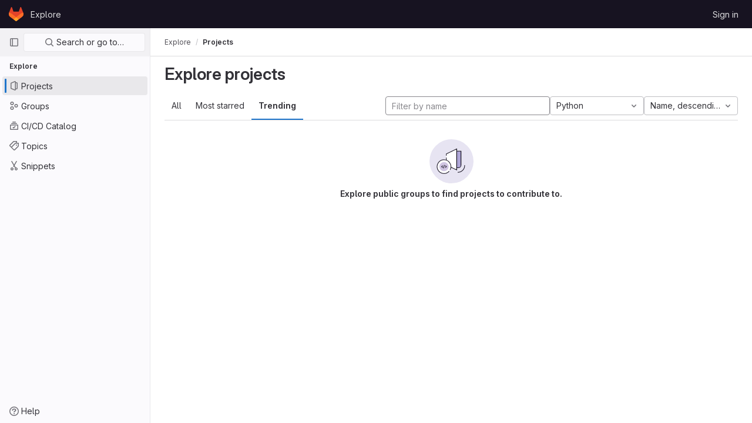

--- FILE ---
content_type: text/javascript; charset=utf-8
request_url: http://staging.olimex.com/assets/webpack/runtime.aec53e8d.bundle.js
body_size: 8856
content:
!function(e){function a(a){for(var d,t,r=a[0],o=a[1],n=a[2],h=a[3]||[],s=0,p=[];s<r.length;s++)t=r[s],Object.prototype.hasOwnProperty.call(f,t)&&f[t]&&p.push(f[t][0]),f[t]=0;for(d in o)Object.prototype.hasOwnProperty.call(o,d)&&(e[d]=o[d]);for(i&&i(a),b.push.apply(b,h);p.length;)p.shift()();return l.push.apply(l,n||[]),c()}function c(){for(var e,a=0;a<l.length;a++){for(var c=l[a],d=!0,o=1;o<c.length;o++){var n=c[o];0!==f[n]&&(d=!1)}d&&(l.splice(a--,1),e=r(r.s=c[0]))}return 0===l.length&&(b.forEach((function(e){if(void 0===f[e]){f[e]=null;var a=document.createElement("link");r.nc&&a.setAttribute("nonce",r.nc),a.rel="prefetch",a.as="script",a.href=t(e),document.head.appendChild(a)}})),b.length=0),e}var d={},f={1:0},l=[],b=[];function t(e){return r.p+""+({3:"commons-initGFMInput-pages.admin.abuse_reports.show-pages.admin.topics.edit-pages.admin.topics.new-p-30ec168c",10:"echarts",28:"monaco",35:"commons-init_hand_raise_lead_button-pages.admin.code_suggestions-pages.groups.security.discover.show-c17b3705",41:"commons-SourceEditor-pages.ide.index-pages.projects.ci.lints.show-pages.projects.ci.pipeline_editor.-76c895d8",85:"commons-createComplianceFrameworksTableApp-pages.groups.security.compliance_dashboards-pages.groups.-bba7238f",187:"commons-pages.projects.blob.show-pages.projects.tree.show-treeList",200:"vendors-initGFMInput-statusModalBundle-wiki_edit",293:"prosemirror",294:"treeList",295:"vendors-SourceEditor-policy_yaml_editor",296:"vendors-ide_runtime-shortcutsBundle",297:"vendors-init_hand_raise_lead_button-statusModalBundle",334:"IntegrationSectionAppleAppStore",335:"IntegrationSectionGooglePlay",336:"IssuablePopoverBundle",337:"SourceEditor",338:"activitiesList",340:"bootstrapModal",341:"commitBoxPipelineMiniGraph",342:"container_registry_components",343:"content_editor",344:"createComplianceFrameworksTableApp",345:"csv_viewer",347:"design_management",348:"gfm_copy_extra",349:"gfm_json_table",350:"global_search_modal",351:"harbor_registry_components",352:"hello",353:"hl-abnf",354:"hl-accesslog",355:"hl-actionscript",356:"hl-ada",357:"hl-angelscript",358:"hl-apache",359:"hl-applescript",360:"hl-arcade",361:"hl-arduino",362:"hl-armasm",363:"hl-asciidoc",364:"hl-aspectj",365:"hl-autohotkey",366:"hl-autoit",367:"hl-avrasm",368:"hl-awk",369:"hl-axapta",370:"hl-bash",371:"hl-basic",372:"hl-bnf",373:"hl-brainfuck",374:"hl-c",375:"hl-cal",376:"hl-capnproto",377:"hl-ceylon",378:"hl-clean",379:"hl-clojure",380:"hl-clojure-repl",381:"hl-cmake",382:"hl-codeowners",383:"hl-coffeescript",384:"hl-coq",385:"hl-cos",386:"hl-cpp",387:"hl-crmsh",388:"hl-crystal",389:"hl-csharp",390:"hl-csp",391:"hl-css",392:"hl-d",393:"hl-dart",394:"hl-delphi",395:"hl-diff",396:"hl-django",397:"hl-dns",398:"hl-dockerfile",399:"hl-dos",400:"hl-dsconfig",401:"hl-dts",402:"hl-dust",403:"hl-ebnf",404:"hl-elixir",405:"hl-elm",406:"hl-erb",407:"hl-erlang",408:"hl-erlang-repl",409:"hl-excel",410:"hl-fix",411:"hl-flix",412:"hl-fortran",413:"hl-fsharp",414:"hl-gams",415:"hl-gauss",416:"hl-gcode",417:"hl-gherkin",418:"hl-glsl",419:"hl-go",420:"hl-golo",421:"hl-gradle",422:"hl-groovy",423:"hl-haml",424:"hl-handlebars",425:"hl-haskell",426:"hl-haxe",427:"hl-hsp",428:"hl-http",429:"hl-hy",430:"hl-inform7",431:"hl-ini",432:"hl-irpf90",433:"hl-java",434:"hl-javascript",435:"hl-jboss-cli",436:"hl-json",437:"hl-julia",438:"hl-julia-repl",439:"hl-kotlin",440:"hl-lasso",441:"hl-latex",442:"hl-ldif",443:"hl-leaf",444:"hl-less",445:"hl-lisp",446:"hl-livecodeserver",447:"hl-livescript",448:"hl-llvm",449:"hl-lsl",450:"hl-lua",451:"hl-makefile",452:"hl-markdown",453:"hl-matlab",454:"hl-mel",455:"hl-mercury",456:"hl-mipsasm",457:"hl-mizar",458:"hl-mojolicious",459:"hl-monkey",460:"hl-moonscript",461:"hl-n1ql",462:"hl-nestedtext",463:"hl-nginx",464:"hl-nim",465:"hl-nix",466:"hl-node-repl",467:"hl-nsis",468:"hl-objectivec",469:"hl-ocaml",470:"hl-openscad",471:"hl-oxygene",472:"hl-parser3",473:"hl-perl",474:"hl-pf",475:"hl-pgsql",476:"hl-php",477:"hl-php-template",478:"hl-plaintext",479:"hl-pony",480:"hl-powershell",481:"hl-processing",482:"hl-profile",483:"hl-prolog",484:"hl-properties",485:"hl-protobuf",486:"hl-puppet",487:"hl-purebasic",488:"hl-python",489:"hl-python-repl",490:"hl-q",491:"hl-qml",492:"hl-r",493:"hl-reasonml",494:"hl-rib",495:"hl-roboconf",496:"hl-routeros",497:"hl-rsl",498:"hl-ruby",499:"hl-ruleslanguage",500:"hl-rust",501:"hl-sas",502:"hl-scala",503:"hl-scheme",504:"hl-scilab",505:"hl-scss",506:"hl-shell",507:"hl-smali",508:"hl-smalltalk",509:"hl-sml",510:"hl-sql",511:"hl-stan",512:"hl-stata",513:"hl-step21",514:"hl-stylus",515:"hl-subunit",516:"hl-svelte",517:"hl-swift",518:"hl-taggerscript",519:"hl-tap",520:"hl-tcl",521:"hl-thrift",522:"hl-tp",523:"hl-twig",524:"hl-typescript",525:"hl-vala",526:"hl-vbnet",527:"hl-vbscript",528:"hl-vbscript-html",529:"hl-verilog",530:"hl-vhdl",531:"hl-vim",532:"hl-wasm",533:"hl-wren",534:"hl-x86asm",535:"hl-xl",536:"hl-xml",537:"hl-xquery",538:"hl-yaml",539:"hl-zephir",540:"ide_runtime",541:"ide_terminal",542:"indexed_db_persistent_storage",543:"initGFMInput",544:"initInviteMembersModal",545:"initInviteMembersTrigger",546:"init_hand_raise_lead_button",547:"init_qrtly_reconciliation_alert",548:"integrationJiraAuthFields",549:"integrationSectionConfiguration",550:"integrationSectionConnection",551:"integrationSectionJiraIssues",552:"integrationSectionJiraTrigger",553:"integrationSectionTrigger",555:"katex",557:"mergeChecksApp",558:"mountGroupApprovalSettings",559:"notebook_viewer",560:"openapi_viewer",1041:"pdf_viewer",1043:"policy_yaml_editor",1047:"search_settings",1049:"shortcutsBundle",1050:"sketch_viewer",1051:"statusModalBundle",1052:"stl_viewer",1055:"userCallOut",1056:"vendors-content_editor",1057:"vendors-createComplianceFrameworksTableApp",1058:"vendors-design_management",1059:"vendors-global_search_modal",1060:"vendors-hl-1c",1061:"vendors-hl-gml",1062:"vendors-hl-isbl",1063:"vendors-hl-mathematica",1064:"vendors-hl-maxima",1065:"vendors-hl-sqf",1066:"vendors-ide_runtime",1067:"vendors-ide_terminal",1068:"vendors-indexed_db_persistent_storage",1069:"vendors-initGFMInput",1070:"vendors-init_hand_raise_lead_button",1071:"vendors-mountGroupApprovalSettings",1072:"vendors-openapi",1073:"vendors-stl_viewer",1074:"vendors-treeList",1075:"vendors-whatsNewApp",1076:"whatsNewApp",1077:"wiki_edit"}[e]||e)+"."+{3:"2382daf4",10:"85a66590",11:"fd813ff0",14:"a4a4ac90",15:"1e070b86",21:"28726bf6",22:"1e1c0d7e",28:"d2491f80",29:"9a8bef0e",35:"b9353357",37:"a7aaf5ac",38:"dd243796",39:"d216a807",40:"e06285fb",41:"84f785c8",52:"f19e11bb",56:"a755c95d",61:"7e63eb68",70:"ab7edfa2",71:"27f5b869",72:"719ff086",83:"6e7efedd",84:"5ab3d36e",85:"5941c8fb",105:"3162fca9",106:"fd14d032",107:"51fe6c10",108:"cf08c4e4",109:"c4006679",110:"fcd1ed51",111:"11a1921f",123:"fa9c7762",124:"994815d4",125:"fcb5752f",126:"d392227c",152:"e073366f",153:"8e418731",154:"bb66c4ce",155:"2f90092e",187:"400047d3",200:"ed220002",201:"2667e706",202:"80890906",203:"7152147a",204:"05f1a0ad",205:"cad6d031",206:"027f79cb",207:"ad431b72",208:"7ab6eded",209:"d2623cb3",293:"a23c100f",294:"352c7224",295:"5f94610b",296:"c27ac3d9",297:"ea8ac02c",298:"53b530b9",299:"9b80b69d",300:"52d5fcac",301:"5286a78a",302:"5ccbea6c",303:"ac6acd5c",304:"0a3d221d",305:"2d8d6ab0",306:"9f363cd4",307:"84bd05f2",308:"2df7604f",309:"a32af40c",310:"b06ccd24",311:"ac41dbb5",312:"ee4b0516",313:"149d5f53",314:"cb294417",315:"723623fb",316:"91555fe1",317:"73d80d8d",318:"8a99f4c4",319:"7ef4f57c",320:"6e6e7fae",321:"c4ae0820",322:"95f49aa5",323:"3b256475",324:"63619634",325:"47a4c49b",326:"2bc38799",327:"ea437158",328:"e5c8d6c1",329:"5d8d5d42",330:"b90f4167",331:"fd4cf0ca",332:"2e09f07e",333:"aa16822e",334:"08feee85",335:"aa07282c",336:"f6fb22c5",337:"d0411466",338:"584c4f6d",340:"c9f5c90c",341:"9e37bd10",342:"1bf4badd",343:"455fe01a",344:"ce89fefc",345:"d54fd2de",347:"b1e8a34b",348:"7ccbce22",349:"6c890192",350:"407b533f",351:"f3c5aed0",352:"6d12a682",353:"7aea58bf",354:"1a735bb1",355:"e2622b72",356:"86f2cbbf",357:"1a850394",358:"3f1d8990",359:"912f95c3",360:"03aa0b9b",361:"c4e9c334",362:"a922a88c",363:"f0eee0ba",364:"ad5591b6",365:"d1a28c2f",366:"afaa33df",367:"99d7aadb",368:"6e945546",369:"53ac6430",370:"70e98b5c",371:"3ba03c76",372:"ba7f9704",373:"f08b7d9f",374:"aa6081e1",375:"f9c42731",376:"3c4bab99",377:"a3fa559e",378:"a5a94b5c",379:"b3c986e6",380:"691d61a1",381:"a6f8cae5",382:"df266404",383:"448970b9",384:"512aed3c",385:"90537dce",386:"52351b36",387:"4a791e7e",388:"d2f81035",389:"5468fa0d",390:"e4adb685",391:"e06e3b75",392:"65a5e469",393:"ef0a9cae",394:"a4fb1e37",395:"71b29cb8",396:"cb445734",397:"e33d9268",398:"282fab51",399:"debeb883",400:"6a2d1942",401:"3467c376",402:"3413560f",403:"5e37e0b1",404:"d02d5d4e",405:"c1251adc",406:"9172d290",407:"6a6fa0c0",408:"ec1448af",409:"adea2b77",410:"7a144dfd",411:"a0b20f46",412:"8a2ebb81",413:"25d9df1e",414:"9b5de2de",415:"0b922542",416:"c4f89aed",417:"153a2171",418:"62f16334",419:"5b667701",420:"fcd6e60f",421:"8711742f",422:"fe14d1b3",423:"d6ec95a4",424:"d4cd44bd",425:"cdd730f8",426:"f4d7e6e6",427:"e36d2991",428:"d93c5aa1",429:"a0e264ec",430:"15655fa7",431:"fab7ea39",432:"d27ce4de",433:"f4ea4d29",434:"56701b61",435:"c6a84a10",436:"1b401e7c",437:"667f2d2b",438:"239a62b9",439:"3971820c",440:"ae45689e",441:"dc152772",442:"a3d44fbe",443:"1390b81a",444:"93f79723",445:"3c67a39e",446:"ec36ff50",447:"d9d097e1",448:"6f71196c",449:"f7e12d87",450:"1d8fc040",451:"1c3974dc",452:"20754564",453:"10c6d484",454:"24c8f46a",455:"e79361e9",456:"d75701cc",457:"eff11b08",458:"95b3a949",459:"54d8451b",460:"ec5b8c9e",461:"ef0cc103",462:"486c82e2",463:"f913f9e6",464:"a5a15a99",465:"3c5ad6dc",466:"916e72d0",467:"bff00249",468:"2e86c020",469:"b5fba16d",470:"6dd9bf39",471:"ae523839",472:"6b986e68",473:"cdc3ef0f",474:"6aec00da",475:"bbe09aec",476:"3059f9c1",477:"3cf731dd",478:"a4b846de",479:"0f7a86e8",480:"84402588",481:"fa75eafc",482:"2a7482e7",483:"9a70c6a9",484:"34b0aa00",485:"4de3d298",486:"becf77c8",487:"148ca346",488:"074b18ae",489:"672b606e",490:"3563a2fd",491:"e29b9498",492:"6dc7a7bb",493:"09dafe9a",494:"956ea269",495:"3963c0e0",496:"3fdc8d33",497:"baa0ce1c",498:"58fdabf4",499:"ef33b084",500:"bf321d3f",501:"7ef7d603",502:"c6c4c5f1",503:"74bfc4f5",504:"5f0699a1",505:"c58bb26c",506:"26ebec93",507:"2bf56686",508:"f904251c",509:"0f39a2f9",510:"8bc1d4b2",511:"80a32632",512:"1ac22adb",513:"9e67636e",514:"50c43a3c",515:"20bc6af1",516:"bad4ff36",517:"07918323",518:"9d6a04be",519:"881d2c0d",520:"fe96f4bb",521:"46d856ae",522:"e17c0fe7",523:"a0bea8c0",524:"dd0e342f",525:"ee2d17ae",526:"cd3145ce",527:"43c045d0",528:"80bb8329",529:"fd4ff857",530:"f9d7f3f8",531:"83ff00eb",532:"f1e61744",533:"118fe649",534:"9cacd625",535:"a80c35ea",536:"9695ef09",537:"8247096e",538:"cb1df50e",539:"abe9ed08",540:"5b9132ba",541:"6a1c7771",542:"72eae2b3",543:"acf08f3d",544:"d4102404",545:"67fd8cf8",546:"f4850488",547:"336e137d",548:"aea371b9",549:"4435e724",550:"f906379a",551:"04d403b5",552:"2aedaf1b",553:"5bb5556f",555:"1b392a44",557:"d097d254",558:"db412896",559:"27498f67",560:"56000974",1041:"e22d5198",1043:"0e341c7d",1047:"f88a66db",1049:"40d67c28",1050:"06c9f99a",1051:"a97f540d",1052:"c429d3ce",1055:"4cec7417",1056:"16605005",1057:"2143112d",1058:"f2937dc4",1059:"51e2811f",1060:"c617abe9",1061:"b04d2ad4",1062:"b151ff1d",1063:"cf155377",1064:"6fd10061",1065:"65da015e",1066:"917f3589",1067:"ae27cfa1",1068:"a97e8a6c",1069:"f7fac164",1070:"1db6fdb6",1071:"23b1cc2a",1072:"19dcc2a3",1073:"4c8643e7",1074:"ac485039",1075:"29f794d6",1076:"fb354aaf",1077:"78f62ff1",1078:"07e5cdc9",1079:"20665953",1080:"40cc2953",1081:"59358d9f",1082:"8a711ac7",1083:"93ef9bba",1084:"f05a2d20",1085:"98005610",1086:"36683ff3",1087:"8032d205",1088:"12bf6705",1089:"f34fe017",1090:"fdd3b561",1091:"1d69d60c",1092:"09c40992",1093:"1375723a",1094:"0f825937",1095:"3709e96e",1096:"4092d6d7",1097:"7c098a05",1098:"31bb634f",1099:"190ffde2",1100:"ecb6f1cf",1101:"3b11e7e7",1102:"576c7cca",1103:"d8f28288",1104:"1a71bb3f",1105:"862b2deb",1106:"aaf25397",1107:"ce8af470",1108:"7720d350",1109:"b2c684d7",1110:"f187681f",1111:"0b2035ff",1112:"9c07e620",1113:"adc08f2c",1114:"44371d6c",1115:"d6f193bf",1116:"3509cb28",1117:"8b446755",1118:"4d7f39e2",1119:"49d3ef3e",1120:"d9cf7c72",1121:"60b6c9ff",1122:"8a71c19b",1123:"0381933a",1124:"62195884",1125:"90ae1af0",1126:"c0e8be30",1127:"9806b5b7",1128:"b41815ce",1129:"a3a7a972",1130:"9d3051f7",1131:"8c6ef65f",1132:"fb214ea9",1133:"e421843b",1134:"63df1ee4",1135:"12223ad3",1136:"244efce0",1137:"d838d9f9",1138:"bdd49df7",1139:"13a31b48",1140:"28e34386",1141:"e796e18f",1142:"42fc550b",1143:"560ed094",1144:"c9cfc914",1145:"be1fb582",1146:"02b3f244",1147:"b5a45673",1148:"0c24cc3b",1149:"7d840cb6",1150:"6473d36d",1151:"89658200",1152:"18a4aa47",1153:"6514139f",1154:"eeed3b72",1155:"37964640",1156:"94a90fe9",1157:"a3934cce",1158:"4d24a012",1159:"41fe637a",1160:"2c2e483c",1161:"6fa13ad3",1162:"b7c35728",1163:"20499995",1164:"8e9cc7a7",1165:"7cce4ed5",1166:"cc5e6dc5",1167:"46389a80",1168:"40c4e36c",1169:"4156896a",1170:"36691f7a",1171:"5baf2172",1172:"a42500f8",1173:"b2f5712d",1174:"5f062c64",1175:"644ee6b8",1176:"c9b3d8f5",1177:"8b198feb",1178:"a89f6a0d",1179:"f9923a9d",1180:"16cbb74a",1181:"d92eea34",1182:"14a973aa",1183:"6996c716",1184:"94c7cb8a",1185:"2f614125",1186:"bda8f8e2",1187:"918d324b",1188:"4f37e687",1189:"fe065b41",1190:"76115421",1191:"47476311",1192:"739f65ca",1193:"5c7b5320",1194:"d4222732",1195:"4d0dc708",1196:"d15970a7",1197:"73d256c9",1198:"7d15dd74",1199:"5c993da8",1200:"bdd4f1db",1201:"16d8cdd6",1202:"81a7d864",1203:"afbefc03",1204:"df51d14d",1205:"ff9449ab",1206:"c127e0ec",1207:"65ebcd57",1208:"0587cef6",1209:"2eddd489",1210:"8a3c05b1",1211:"1be27f65",1212:"3b844946",1213:"832abe72",1214:"eb343dca",1215:"fa865b36",1216:"a8e26f53",1217:"cfb79322",1218:"85c545ef",1219:"ffefe31e",1220:"43641f2e",1221:"97ab4b9f",1222:"0b6a67d1",1223:"d7eabed5",1224:"9367b90f",1225:"c67d5d39",1226:"5379efdf",1227:"7b24f59a",1228:"29b3c8a4",1229:"e50a8e56",1230:"941a1d07",1231:"4e0a9fbd",1232:"93538126",1233:"25e656a6",1234:"18c84f38",1235:"5dda9b83",1236:"277c8586",1237:"f6f70e57",1238:"60ca7067",1239:"eb0f30ae",1240:"e980127e",1241:"159f7f2b",1242:"2db27627",1243:"0705cbf1",1244:"0549eeef",1245:"1142d7a9",1246:"8db21acc",1247:"7dbcd213",1248:"2898fd23",1249:"f17cfa4b",1250:"413e9971",1251:"1d6ec26f",1252:"a606f299",1253:"e05322eb",1254:"20927459",1255:"81aa7a9b",1256:"e196718b",1257:"09f5dd25",1258:"4fd3d6b8",1259:"209eb41e",1260:"b7c30696",1261:"42b2e97a",1262:"6ab9cdfa",1263:"32436454",1264:"36bba6b1",1265:"99343799",1266:"290215d2",1267:"7070cc81",1268:"5ed4c204",1269:"d9d4d271",1270:"2a7372e0",1271:"c3dbc238",1272:"4f323b97",1273:"2729a5fe",1274:"237d657c",1275:"915392da",1276:"99d0aeb7",1277:"0e1458f7",1278:"3356b99e",1279:"d073dd7d",1280:"03115a80",1281:"3a8f3bb4",1282:"c3cb7ea4",1283:"21bbbc21",1284:"d1f60f4b",1285:"1fe17572",1286:"a3cc8d34",1287:"6a3df1d1",1288:"e30dd082",1289:"b267bc3d",1290:"fb4ef2d8",1291:"ee235323",1292:"f83ba29c",1293:"d60e0f55",1294:"0b061413",1295:"e8361765",1296:"00a9568b",1297:"8e80cc3c",1298:"751cf61f",1299:"5bac0b03",1300:"cca86df9",1301:"02235c9b",1302:"4c3cdd59",1303:"566a16eb",1304:"97480d20",1305:"28657449",1306:"6310b04d",1307:"14f475b1",1308:"b4b8643f",1309:"df2d0c0e",1310:"dde50f84",1311:"f443dc26",1312:"863d2372",1313:"5879270c",1314:"b8a07adf",1315:"4c2813e7",1316:"c99539ae",1317:"62837d66",1318:"63d70f66",1319:"80092256",1320:"2b5e4616",1321:"88f5821d",1322:"b8e1423b",1323:"07024a52",1324:"3137e421",1325:"5d3df315",1326:"99318680",1327:"7a03e16c",1328:"6e55e41d",1329:"fbc3937b",1330:"d0b68a99",1331:"d029511e",1332:"55afd92d",1333:"2a377451",1334:"5bbf6b07",1335:"82f9adac",1336:"e0424123",1337:"1919cf3a",1338:"6dea75b2",1339:"27ea2443",1340:"a1a4401e",1341:"e68df6b8",1342:"f70db419",1343:"6bc3d060",1344:"0a2faa05",1345:"6b6519ac",1346:"f0795172",1347:"70f1a1bb",1348:"cc8dbef1",1349:"6645bd24",1350:"217715ae",1351:"a701ad19",1352:"627f30c4",1353:"c73261d6",1354:"72dcb1ba",1355:"72471fb8",1356:"3a1fc7fb",1357:"f44f62a3",1358:"495e2394",1359:"f3f9e2de",1360:"b7b209a7",1361:"95258790",1362:"16d7272a",1363:"f4b7d5eb",1364:"acbca7da",1365:"7d430bdf",1366:"a3c2e7ba",1367:"cb5a3d15",1368:"fb0a359c",1369:"748e0709",1370:"30a89bf3",1371:"b5116dc1",1372:"6d814711",1373:"01d5aceb"}[e]+".chunk.js"}function r(a){if(d[a])return d[a].exports;var c=d[a]={i:a,l:!1,exports:{}};return e[a].call(c.exports,c,c.exports,r),c.l=!0,c.exports}r.e=function(e){var a=[],c=f[e];if(0!==c)if(c)a.push(c[2]);else{var d=new Promise((function(a,d){c=f[e]=[a,d]}));a.push(c[2]=d);var l,b=document.createElement("script");b.charset="utf-8",b.timeout=120,r.nc&&b.setAttribute("nonce",r.nc),b.src=t(e);var o=new Error;l=function(a){b.onerror=b.onload=null,clearTimeout(n);var c=f[e];if(0!==c){if(c){var d=a&&("load"===a.type?"missing":a.type),l=a&&a.target&&a.target.src;o.message="Loading chunk "+e+" failed.\n("+d+": "+l+")",o.name="ChunkLoadError",o.type=d,o.request=l,c[1](o)}f[e]=void 0}};var n=setTimeout((function(){l({type:"timeout",target:b})}),12e4);b.onerror=b.onload=l,document.head.appendChild(b)}return Promise.all(a)},r.m=e,r.c=d,r.d=function(e,a,c){r.o(e,a)||Object.defineProperty(e,a,{enumerable:!0,get:c})},r.r=function(e){"undefined"!=typeof Symbol&&Symbol.toStringTag&&Object.defineProperty(e,Symbol.toStringTag,{value:"Module"}),Object.defineProperty(e,"__esModule",{value:!0})},r.t=function(e,a){if(1&a&&(e=r(e)),8&a)return e;if(4&a&&"object"==typeof e&&e&&e.__esModule)return e;var c=Object.create(null);if(r.r(c),Object.defineProperty(c,"default",{enumerable:!0,value:e}),2&a&&"string"!=typeof e)for(var d in e)r.d(c,d,function(a){return e[a]}.bind(null,d));return c},r.n=function(e){var a=e&&e.__esModule?function(){return e.default}:function(){return e};return r.d(a,"a",a),a},r.o=function(e,a){return Object.prototype.hasOwnProperty.call(e,a)},r.p="/assets/webpack/",r.oe=function(e){throw console.error(e),e};var o=this.webpackJsonp=this.webpackJsonp||[],n=o.push.bind(o);o.push=a,o=o.slice();for(var h=0;h<o.length;h++)a(o[h]);var i=n;c()}([]);
//# sourceMappingURL=runtime.aec53e8d.bundle.js.map

--- FILE ---
content_type: text/javascript; charset=utf-8
request_url: http://staging.olimex.com/assets/webpack/global_search_modal.407b533f.chunk.js
body_size: 9466
content:
(this.webpackJsonp=this.webpackJsonp||[]).push([[350],{"3lQS":function(e,t,n){"use strict";var r=n("tbP8"),i=n("FxFN"),s=n("5c3i"),a={components:{GlAvatar:r.a},props:{projectId:{type:[Number,String],default:0,required:!1,validator:e=>"string"!=typeof e||Object(i.h)(e)},projectName:{type:String,required:!0},projectAvatarUrl:{type:String,required:!1,default:""},size:{type:Number,default:32,required:!1},alt:{type:String,required:!1,default:void 0}},computed:{avatarAlt(){var e;return null!==(e=this.alt)&&void 0!==e?e:this.projectName},entityId(){return Object(i.h)(this.projectId)?Object(i.e)(this.projectId):this.projectId}},AVATAR_SHAPE_OPTION_RECT:s.b},o=n("tBpV"),l=Object(o.a)(a,(function(){return(0,this._self._c)("gl-avatar",{attrs:{shape:this.$options.AVATAR_SHAPE_OPTION_RECT,"entity-id":this.entityId,"entity-name":this.projectName,src:this.projectAvatarUrl,alt:this.avatarAlt,size:this.size,"fallback-on-error":!0}})}),[],!1,null,null,null);t.a=l.exports},"5tFN":function(e,t,n){"use strict";n.d(t,"f",(function(){return r})),n.d(t,"e",(function(){return i})),n.d(t,"h",(function(){return s})),n.d(t,"c",(function(){return a})),n.d(t,"a",(function(){return o})),n.d(t,"b",(function(){return l})),n.d(t,"d",(function(){return c})),n.d(t,"g",(function(){return u}));const r="Escape",i="Enter",s="NumpadEnter",a="Backspace",o="ArrowDown",l="ArrowUp",c="End",u="Home"},Eqlq:function(e,t){var n={kind:"Document",definitions:[{kind:"OperationDefinition",operation:"query",name:{kind:"Name",value:"CurrentUserFrecentGroups"},variableDefinitions:[],directives:[],selectionSet:{kind:"SelectionSet",selections:[{kind:"Field",name:{kind:"Name",value:"frecentGroups"},arguments:[],directives:[],selectionSet:{kind:"SelectionSet",selections:[{kind:"Field",name:{kind:"Name",value:"id"},arguments:[],directives:[]},{kind:"Field",name:{kind:"Name",value:"name"},arguments:[],directives:[]},{kind:"Field",alias:{kind:"Name",value:"namespace"},name:{kind:"Name",value:"fullName"},arguments:[],directives:[]},{kind:"Field",name:{kind:"Name",value:"webUrl"},arguments:[],directives:[]},{kind:"Field",name:{kind:"Name",value:"avatarUrl"},arguments:[],directives:[]}]}}]}}],loc:{start:0,end:122}};n.loc.source={body:"query CurrentUserFrecentGroups {\n  frecentGroups {\n    id\n    name\n    namespace: fullName\n    webUrl\n    avatarUrl\n  }\n}\n",name:"GraphQL request",locationOffset:{line:1,column:1}};var r={};function i(e,t){for(var n=0;n<e.definitions.length;n++){var r=e.definitions[n];if(r.name&&r.name.value==t)return r}}n.definitions.forEach((function(e){if(e.name){var t=new Set;!function e(t,n){if("FragmentSpread"===t.kind)n.add(t.name.value);else if("VariableDefinition"===t.kind){var r=t.type;"NamedType"===r.kind&&n.add(r.name.value)}t.selectionSet&&t.selectionSet.selections.forEach((function(t){e(t,n)})),t.variableDefinitions&&t.variableDefinitions.forEach((function(t){e(t,n)})),t.definitions&&t.definitions.forEach((function(t){e(t,n)}))}(e,t),r[e.name.value]=t}})),e.exports=n,e.exports.CurrentUserFrecentGroups=function(e,t){var n={kind:e.kind,definitions:[i(e,t)]};e.hasOwnProperty("loc")&&(n.loc=e.loc);var s=r[t]||new Set,a=new Set,o=new Set;for(s.forEach((function(e){o.add(e)}));o.size>0;){var l=o;o=new Set,l.forEach((function(e){a.has(e)||(a.add(e),(r[e]||new Set).forEach((function(e){o.add(e)})))}))}return a.forEach((function(t){var r=i(e,t);r&&n.definitions.push(r)})),n}(n,"CurrentUserFrecentGroups")},FxFN:function(e,t,n){"use strict";n.d(t,"h",(function(){return o})),n.d(t,"e",(function(){return c})),n.d(t,"g",(function(){return u})),n.d(t,"i",(function(){return d})),n.d(t,"b",(function(){return h})),n.d(t,"c",(function(){return m})),n.d(t,"a",(function(){return p})),n.d(t,"f",(function(){return g})),n.d(t,"j",(function(){return f})),n.d(t,"d",(function(){return v}));var r=n("P/Kr"),i=n.n(r),s=(n("TPye"),n("FMw2"),n("3UXl"),n("iyoE"),n("99pJ")),a=n.n(s);const o=function(e){return!("string"!=typeof e||!e.startsWith("gid://gitlab/"))},l=function(e){const[t,n]=(""+e).replace(/gid:\/\/gitlab\//g,"").split("/");return{type:t,id:n}},c=function(e=""){const t=o(e)?l(e).id:e,n=parseInt(t,10);return Number.isInteger(n)?n:null},u=function(e=""){if(!o(e))return null;const{type:t}=l(e);return t||null},d={append:"APPEND",remove:"REMOVE",replace:"REPLACE"},h=function(e,t){if("string"!=typeof e)throw new TypeError("type must be a string; got "+typeof e);if(!["number","string"].includes(typeof t))throw new TypeError("id must be a number or string; got "+typeof t);return o(t)?t:`gid://gitlab/${e}/${t}`},m=function(e,t){return t.map((function(t){return h(e,t)}))},p=function(e){if(!i()(e))throw new TypeError("nodes must be an array; got "+typeof e);return e.map((function(e){return e.id?{...e,id:c(e.id)}:e}))},g=function(e,t="nodes"){var n;return null!==(n=null==e?void 0:e[t])&&void 0!==n?n:[]},f=function(e,t=1e4){const n=function(e){a.a.hidden()?e.stopPolling():e.startPolling(t)};n(e),a.a.change(n.bind(null,e))},v=function(e,t=""){return{fetchOptions:{method:"GET"},headers:{"X-GITLAB-GRAPHQL-FEATURE-CORRELATION":e,"X-GITLAB-GRAPHQL-RESOURCE-ETAG":t,"X-Requested-With":"XMLHttpRequest"}}}},Htnb:function(e,t,n){"use strict";n.d(t,"a",(function(){return a}));n("3UXl"),n("iyoE"),n("FMw2");var r=n("PxiM"),i=n.n(r),s=n("D+x4");function a(e,t="",n="<b>",r="</b>"){if(!e)return"";if(!t)return e;const a=Object(s.b)(e.toString(),{ALLOWED_TAGS:[]}),o=i.a.match(a,t.toString());return a.split("").map((function(e,t){return o.includes(t)?`${n}${e}${r}`:e})).join("")}},JTkt:function(e,t,n){"use strict";n.d(t,"b",(function(){return i})),n.d(t,"c",(function(){return s})),n.d(t,"a",(function(){return a}));n("FMw2");const r=document.createElement("div"),i=function(e){return r.style.color="",r.style.color=e,r.style.color.length>0},s=function(e=""){return e?/^#([0-9A-F]{3}){1,2}$/i.test(e):null};function a(){var e;const t=["dark","solarized-dark","monokai"];var n;return(null===(e=document.body.dataset.page)||void 0===e?void 0:e.startsWith("ide:"))?t.includes(null===(n=window.gon)||void 0===n?void 0:n.user_color_scheme):document.documentElement.classList.contains("gl-dark")}},YYYz:function(e,t,n){"use strict";n.r(t);n("eJ0a");var r=n("3CjL"),i=n.n(r),s=n("Tmea"),a=n.n(s),o=(n("FMw2"),n("KnFb")),l=n("LLbv"),c=n("waGw"),u=n("iN9h"),d=n("s1D3"),h=n("e67P"),m=n("1cpz"),p=n("yi8e"),g=n("0AwG"),f=n("3twG"),v=n("GuZl"),_=n("/lV4"),y=n("5tFN"),S=n("gr1G"),b=n("JTkt"),C=n("F/pm"),x=(n("3UXl"),n("iyoE"),n("RFHG"),n("z6RN"),n("xuo1"),n("UezY"),n("hG7+"),n("aFm2"),n("R9qC"),n("v2fZ"),n("PxiM")),w=n.n(x),E=n("fSQg"),k=n("FkSe"),O=n("7F3p"),A=n("2ibD"),I=n("ygVz"),T=n("h2IV"),j=n("I4EJ"),N=n("tbP8"),P=n("Mp8J"),R=n("Htnb"),D=n("5c3i"),F={name:"CommandPaletteSearchItem",components:{GlAvatar:N.a,GlIcon:d.a},directives:{SafeHtml:P.a},props:{item:{type:Object,required:!0},searchQuery:{type:String,required:!0}},computed:{highlightedName(){return Object(R.a)(this.item.text,this.searchQuery)}},AVATAR_SHAPE_OPTION_RECT:D.b},G=n("tBpV"),L=Object(G.a)(F,(function(){var e=this,t=e._self._c;return t("div",{staticClass:"gl-display-flex gl-align-items-center"},[void 0!==e.item.avatar_url?t("gl-avatar",{staticClass:"gl-mr-3",attrs:{src:e.item.avatar_url,"entity-id":e.item.entity_id,"entity-name":e.item.entity_name,size:e.item.avatar_size,shape:e.$options.AVATAR_SHAPE_OPTION_RECT,"aria-hidden":"true"}}):e._e(),e._v(" "),e.item.icon?t("gl-icon",{staticClass:"gl-mr-3",attrs:{name:e.item.icon}}):e._e(),e._v(" "),t("span",{staticClass:"gl-display-flex gl-flex-direction-column"},[t("span",{directives:[{name:"safe-html",rawName:"v-safe-html",value:e.highlightedName,expression:"highlightedName"}],staticClass:"gl-text-gray-900"}),e._v(" "),e.item.namespace?t("span",{directives:[{name:"safe-html",rawName:"v-safe-html",value:e.item.namespace,expression:"item.namespace"}],staticClass:"gl-font-sm gl-text-gray-500"}):e._e()])],1)}),[],!1,null,null,null).exports,q=n("nUKU"),M=n.n(q),$=n("59DU"),U=n.n($),H=n("3cHC");const B=function({name:e,items:t}){return{name:e||j.c,items:t.filter((function({component:e}){return"invite_members"!==e}))}},Q=function(e,t){var n;const r=function({id:e,title:t}){return{extraAttrs:{"data-track-action":j.o,"data-track-label":e||H.v,...e?{}:{"data-track-extra":JSON.stringify({title:t})}}}};if(e.push({text:t.title,keywords:t.title,icon:t.icon,href:t.link,...r(t)}),null!==(n=t.items)&&void 0!==n&&n.length){const n=t.items.map((function(e){return{keywords:e.title,text:[t.title,e.title].join(" > "),href:e.link,icon:t.icon,...r(e)}}));e=[...e,...n]}return e},z=function(e,t){return{icon:"doc-code",text:t,href:Object(f.D)(e,t),extraAttrs:{"data-track-action":j.o,"data-track-label":"file"}}};var V={name:"CommandPaletteItems",components:{GlDisclosureDropdownGroup:E.a,GlLoadingIcon:k.a,SearchItem:L},mixins:[I.b.mixin()],inject:["commandPaletteCommands","commandPaletteLinks","autocompletePath","searchContext","projectFilesPath","projectBlobPath"],props:{searchQuery:{type:String,required:!0},handle:{type:String,required:!0,validator:function(e){return[...j.b,j.i].includes(e)}}},data:function(){return{groups:[],loading:!1,projectFiles:[],debouncedSearch:a()((function(){switch(this.handle){case j.a:this.getCommandsAndPages();break;case j.q:case j.j:case j.e:this.getScopedItems();break;case j.i:this.getProjectFiles()}}),v.g)}},computed:{isCommandMode(){return this.handle===j.a},isPathMode(){return this.handle===j.i},commands(){return this.commandPaletteCommands.map(B)},links(){return this.commandPaletteLinks.reduce(Q,[])},filteredCommands(){var e=this;return this.searchQuery?this.commands.map((function({name:t,items:n}){return{name:t,items:e.filterBySearchQuery(n,"text")}})).filter((function({items:e}){return e.length})):this.commands},hasResults(){var e;return(null===(e=this.groups)||void 0===e?void 0:e.length)&&this.groups.some((function(e){var t;return null===(t=e.items)||void 0===t?void 0:t.length}))},hasSearchQuery(){var e,t;return this.isCommandMode||this.isPathMode?(null===(t=this.searchQuery)||void 0===t?void 0:t.length)>0:(null===(e=this.searchQuery)||void 0===e?void 0:e.length)>2},searchTerm(){return this.handle===j.e?`${j.e}${this.searchQuery}`:this.searchQuery},filteredProjectFiles(){return this.searchQuery?this.filterBySearchQuery(this.projectFiles,"text").slice(0,j.f):this.projectFiles.slice(0,j.f)}},watch:{searchQuery:{handler(){this.debouncedSearch()},immediate:!0},handle:{handler(e,t){var n;void 0!==t&&this.debouncedSearch();const r=null!==(n=j.p[e])&&void 0!==n?n:"unknown";this.track(j.n,{label:r})},immediate:!0}},updated(){this.$emit("updated")},methods:{filterBySearchQuery(e,t="keywords"){return w.a.filter(e,this.searchQuery,{key:t})},async getProjectFiles(){if(!this.projectFiles.length){this.loading=!0;try{const e=await A.a.get(this.projectFilesPath);this.projectFiles=null==e?void 0:e.data.map(z.bind(null,this.projectBlobPath))}catch(e){O.a(e)}finally{this.loading=!1}}this.groups=[{name:j.h,items:this.filteredProjectFiles}]},getCommandsAndPages(){if(!this.searchQuery)return void(this.groups=[...this.commands]);this.groups=[...this.filteredCommands];const e=this.filterBySearchQuery(this.links);e.length&&this.groups.push({name:j.g,items:e})},async getScopedItems(){var e;if(!((null===(e=this.searchQuery)||void 0===e?void 0:e.length)<3)){this.loading=!0;try{var t;const e=await A.a.get(function({path:e,searchTerm:t,handle:n,projectId:r}){const i=M()({term:t,project_id:r,filter:"search",scope:j.l[n]},U.a);return`${e}?${Object(f.F)(i)}`}({path:this.autocompletePath,searchTerm:this.searchTerm,handle:this.handle,projectId:null===(t=this.searchContext.project)||void 0===t?void 0:t.id}));this.groups=[{name:j.d[this.handle],items:e.data.map(T.a)}]}catch(e){O.a(e)}finally{this.loading=!1}}}}},W=Object(G.a)(V,(function(){var e=this,t=e._self._c;return t("div",[e.loading?t("gl-loading-icon",{staticClass:"gl-my-5",attrs:{size:"lg"}}):e.hasResults?t("ul",{staticClass:"gl-p-0 gl-m-0 gl-list-style-none"},e._l(e.groups,(function(n,r){return t("gl-disclosure-dropdown-group",{key:r,class:{"gl-mt-0!":0===r},attrs:{group:n,bordered:""},scopedSlots:e._u([{key:"list-item",fn:function({item:n}){return[t("search-item",{attrs:{item:n,"search-query":e.searchQuery}})]}}],null,!0)})})),1):e.hasSearchQuery&&!e.hasResults?t("div",{staticClass:"gl-text-gray-700 gl-pl-5 gl-py-3"},[e._v("\n    "+e._s(e.__("No results found"))+"\n  ")]):e._e()],1)}),[],!1,null,null,null).exports,J={name:"FakeSearchInput",props:{userInput:{type:String,required:!0},scope:{type:String,required:!0,validator:function(e){return[...j.b,j.i].includes(e)}}},computed:{placeholder(){return j.m[this.scope]}}},Y=n("LPAU"),X=n.n(Y),K=n("y8hF"),Z=n.n(K),ee={insert:"head",singleton:!1},te=(X()(Z.a,ee),Z.a.locals,Object(G.a)(J,(function(){var e=this,t=e._self._c;return t("div",{staticClass:"gl-display-flex gl-pointer-events-none fake-input"},[t("span",{staticClass:"gl-opacity-0",attrs:{"data-testid":"search-scope"}},[e._v(e._s(e.scope)+" ")]),e._v(" "),e.userInput?e._e():t("span",{staticClass:"gl-text-gray-500 gl-pointer-events-none",attrs:{"data-testid":"search-scope-placeholder"}},[e._v(e._s(e.placeholder))])])}),[],!1,null,"3b7a265c",null).exports),ne=n("dsWN"),re={name:"GlobalSearchAutocompleteItems",i18n:{AUTOCOMPLETE_ERROR_MESSAGE:S.b},components:{GlAvatar:N.a,GlAlert:ne.a,GlLoadingIcon:k.a,GlDisclosureDropdownGroup:E.a},directives:{SafeHtml:P.a},computed:{...Object(p.f)(["search","loading","autocompleteError"]),...Object(p.d)(["autocompleteGroupedSearchOptions","scopedSearchOptions"])},methods:{highlightedName(e){return Object(R.a)(e,this.search)}},AVATAR_SHAPE_OPTION_RECT:D.b},ie=Object(G.a)(re,(function(){var e=this,t=e._self._c;return t("div",[e.loading?t("gl-loading-icon",{staticClass:"my-4",attrs:{size:"lg"}}):t("ul",{staticClass:"gl-m-0 gl-p-0 gl-list-style-none"},e._l(e.autocompleteGroupedSearchOptions,(function(n,r){return t("gl-disclosure-dropdown-group",{key:n.name,class:{"gl-mt-0!":0===r},attrs:{group:n,bordered:""},scopedSlots:e._u([{key:"list-item",fn:function({item:n}){return[t("div",{staticClass:"gl-display-flex gl-align-items-center"},[void 0!==n.avatar_url?t("gl-avatar",{staticClass:"gl-mr-3",attrs:{src:n.avatar_url,"entity-id":n.entity_id,"entity-name":n.entity_name,size:n.avatar_size,shape:e.$options.AVATAR_SHAPE_OPTION_RECT,"aria-hidden":"true"}}):e._e(),e._v(" "),t("span",{staticClass:"gl-display-flex gl-flex-direction-column"},[t("span",{directives:[{name:"safe-html",rawName:"v-safe-html",value:e.highlightedName(n.text),expression:"highlightedName(item.text)"}],staticClass:"gl-text-gray-900",attrs:{"data-testid":"autocomplete-item-name"}}),e._v(" "),n.value?t("span",{directives:[{name:"safe-html",rawName:"v-safe-html",value:n.namespace,expression:"item.namespace"}],staticClass:"gl-font-sm gl-text-gray-500",attrs:{"data-testid":"autocomplete-item-namespace"}}):e._e()])],1)]}}],null,!0)})})),1),e._v(" "),e.autocompleteError?t("gl-alert",{staticClass:"gl-text-body gl-mt-2",attrs:{dismissible:!1,variant:"danger"}},[e._v("\n    "+e._s(e.$options.i18n.AUTOCOMPLETE_ERROR_MESSAGE)+"\n  ")]):e._e()],1)}),[],!1,null,null,null).exports,se=(n("B++/"),n("47t/"),n("wCL9")),ae=n.n(se),oe={name:"DefaultPlaces",i18n:{PLACES:S.o},components:{GlDisclosureDropdownGroup:E.a},inject:["contextSwitcherLinks"],computed:{shouldRender(){return this.contextSwitcherLinks.length>0},group(){return{name:this.$options.i18n.PLACES,items:this.contextSwitcherLinks.map((function({title:e,link:t,...n}){return{text:e,href:t,extraAttrs:{"data-track-action":j.o,"data-track-label":H.v,"data-track-property":H.w,"data-track-extra":JSON.stringify({title:e}),"data-testid":"places-item-link","data-qa-places-item":e,...Object.entries(n).reduce((function(e,[t,n]){return t.startsWith("data")&&(e[ae()(t)]=n),e}),{})}}}))}}},created(){this.shouldRender||this.$emit("nothing-to-render")}},le=Object(G.a)(oe,(function(){var e=this._self._c;return this.shouldRender?e("gl-disclosure-dropdown-group",this._b({attrs:{group:this.group}},"gl-disclosure-dropdown-group",this.$attrs,!1)):this._e()}),[],!1,null,null,null).exports,ce={name:"DefaultIssuables",i18n:{ALL_GITLAB:S.a},components:{GlDisclosureDropdownGroup:E.a},computed:{...Object(p.f)(["searchContext"]),...Object(p.d)(["defaultSearchOptions"]),currentContextName(){var e,t;return(null===(e=this.searchContext)||void 0===e||null===(e=e.project)||void 0===e?void 0:e.name)||(null===(t=this.searchContext)||void 0===t||null===(t=t.group)||void 0===t?void 0:t.name)||this.$options.i18n.ALL_GITLAB},shouldRender(){return this.group.items.length>0},group(){return{name:this.currentContextName,items:this.defaultSearchOptions}}},created(){this.shouldRender||this.$emit("nothing-to-render")}},ue=Object(G.a)(ce,(function(){var e=this._self._c;return this.shouldRender?e("gl-disclosure-dropdown-group",this._b({attrs:{group:this.group}},"gl-disclosure-dropdown-group",this.$attrs,!1)):this._e()}),[],!1,null,null,null).exports,de=n("Eqlq"),he=n.n(de),me=n("XiQx"),pe={name:"FrequentlyVisitedItem",components:{ProjectAvatar:n("3lQS").a},props:{item:{type:Object,required:!0}}},ge=Object(G.a)(pe,(function(){var e=this,t=e._self._c;return t("div",{staticClass:"gl-display-flex gl-align-items-center gl-gap-3"},[t("project-avatar",{attrs:{"project-id":e.item.id,"project-name":e.item.title,"project-avatar-url":e.item.avatar,size:24,"aria-hidden":"true"}}),e._v(" "),t("div",{staticClass:"gl-flex-grow-1 gl-truncate-end"},[e._v("\n    "+e._s(e.item.title)+"\n    "),e.item.subtitle?t("div",{staticClass:"gl-font-sm gl-text-gray-500 gl-truncate-end",attrs:{"data-testid":"subtitle"}},[e._v("\n      "+e._s(e.item.subtitle)+"\n    ")]):e._e()])],1)}),[],!1,null,null,null).exports,fe={components:{GlSkeletonLoader:n("4+8U").a}},ve=Object(G.a)(fe,(function(){var e=this._self._c;return e("gl-skeleton-loader",{attrs:{width:737,height:48}},[e("rect",{attrs:{width:"24",height:"24",y:"12",x:"8"}}),this._v(" "),e("rect",{attrs:{width:"120",height:"12",y:"10",x:"36"}}),this._v(" "),e("rect",{attrs:{width:"100",height:"12",y:"26",x:"36"}})])}),[],!1,null,null,null).exports,_e={name:"FrequentlyVisitedItems",components:{GlDisclosureDropdownGroup:E.a,GlDisclosureDropdownItem:me.b,GlIcon:d.a,FrequentItem:ge,FrequentItemSkeleton:ve},props:{loading:{type:Boolean,required:!1,default:!1},emptyStateText:{type:String,required:!0},groupName:{type:String,required:!0},viewAllItemsText:{type:String,required:!0},viewAllItemsIcon:{type:String,required:!0},viewAllItemsPath:{type:String,required:!1,default:null},items:{type:Array,required:!1,default:function(){return[]}}},computed:{formattedItems(){return this.items.map((function(e){return{forDropdown:{id:e.id,text:e.name,href:e.webUrl,extraAttrs:{"data-track-action":j.o,"data-track-label":e.id,"data-track-property":H.w,"data-track-extra":JSON.stringify({title:e.name})}},forRenderer:{id:e.id,title:e.name,subtitle:Object(g.C)(e.namespace),avatar:e.avatarUrl}}}))},showEmptyState(){return!this.loading&&0===this.formattedItems.length},viewAllItem(){return{text:this.viewAllItemsText,href:this.viewAllItemsPath}}}},ye=Object(G.a)(_e,(function(){var e=this,t=e._self._c;return t("gl-disclosure-dropdown-group",e._b({scopedSlots:e._u([{key:"group-label",fn:function(){return[e._v(e._s(e.groupName))]},proxy:!0}])},"gl-disclosure-dropdown-group",e.$attrs,!1),[e._v(" "),e.loading?t("gl-disclosure-dropdown-item",[t("frequent-item-skeleton")],1):e._l(e.formattedItems,(function(n){return t("gl-disclosure-dropdown-item",{key:n.forDropdown.id,staticClass:"show-on-focus-or-hover--context",attrs:{item:n.forDropdown},scopedSlots:e._u([{key:"list-item",fn:function(){return[t("frequent-item",{attrs:{item:n.forRenderer}})]},proxy:!0}],null,!0)})})),e._v(" "),e.showEmptyState?t("gl-disclosure-dropdown-item",{staticClass:"gl-cursor-text"},[t("span",{staticClass:"gl-text-gray-500 gl-font-sm gl-my-3 gl-mx-3"},[e._v(e._s(e.emptyStateText))])]):e._e(),e._v(" "),t("gl-disclosure-dropdown-item",{key:"all",attrs:{item:e.viewAllItem},scopedSlots:e._u([{key:"list-item",fn:function(){return[t("span",[t("gl-icon",{staticClass:"gl-w-6!",attrs:{name:e.viewAllItemsIcon}}),e._v("\n        "+e._s(e.viewAllItemsText)+"\n      ")],1)]},proxy:!0}])})],2)}),[],!1,null,null,null).exports,Se={name:"FrequentlyVisitedGroups",apollo:{frecentGroups:{query:he.a}},components:{FrequentItems:ye},inject:["groupsPath"],i18n:{groupName:Object(_.g)("Navigation|Frequently visited groups"),viewAllText:Object(_.g)("Navigation|View all my groups"),emptyStateText:Object(_.g)("Navigation|Groups you visit often will appear here.")}},be=Object(G.a)(Se,(function(){var e=this;return(0,e._self._c)("frequent-items",e._g(e._b({attrs:{loading:e.$apollo.queries.frecentGroups.loading,"empty-state-text":e.$options.i18n.emptyStateText,"group-name":e.$options.i18n.groupName,items:e.frecentGroups,"view-all-items-icon":"group","view-all-items-text":e.$options.i18n.viewAllText,"view-all-items-path":e.groupsPath}},"frequent-items",e.$attrs,!1),e.$listeners))}),[],!1,null,null,null).exports,Ce=n("erDj"),xe={name:"FrequentlyVisitedProjects",apollo:{frecentProjects:{query:n.n(Ce).a}},components:{FrequentItems:ye},inject:["projectsPath"],i18n:{groupName:Object(_.g)("Navigation|Frequently visited projects"),viewAllText:Object(_.g)("Navigation|View all my projects"),emptyStateText:Object(_.g)("Navigation|Projects you visit often will appear here.")}};const we=[le,Object(G.a)(xe,(function(){var e=this;return(0,e._self._c)("frequent-items",e._g(e._b({attrs:{loading:e.$apollo.queries.frecentProjects.loading,"empty-state-text":e.$options.i18n.emptyStateText,"group-name":e.$options.i18n.groupName,items:e.frecentProjects,"view-all-items-icon":"project","view-all-items-text":e.$options.i18n.viewAllText,"view-all-items-path":e.projectsPath}},"frequent-items",e.$attrs,!1),e.$listeners))}),[],!1,null,null,null).exports,be,ue];var Ee={name:"GlobalSearchDefaultItems",data:()=>({componentNames:we.map((function({name:e}){return e}))}),methods:{componentFromName:e=>we.find((function(t){return t.name===e})),remove(e){const t=this.componentNames.findIndex((function(t){return t===e}));-1!==t&&this.componentNames.splice(t,1)},attrs:e=>0===e?null:{bordered:!0,class:"gl-mt-3"}}},ke=Object(G.a)(Ee,(function(){var e=this,t=e._self._c;return t("ul",{staticClass:"gl-p-0 gl-m-0 gl-pt-2 gl-list-style-none"},e._l(e.componentNames,(function(n,r){return t(e.componentFromName(n),e._b({key:n,tag:"component",on:{"nothing-to-render":function(t){return e.remove(n)}}},"component",e.attrs(r),!1))})),1)}),[],!1,null,null,null).exports,Oe={name:"GlobalSearchScopedItems",components:{GlIcon:d.a,GlToken:h.a,GlDisclosureDropdownGroup:E.a},computed:{...Object(p.f)(["search"]),...Object(p.d)(["scopedSearchGroup"])},methods:{titleLabel(e){return Object(_.h)(Object(_.g)("GlobalSearch|in %{scope}"),{search:this.search,scope:e.scope||e.description})},getTruncatedScope:e=>Object(g.B)(e,C.g)}},Ae=Object(G.a)(Oe,(function(){var e=this,t=e._self._c;return t("div",[t("ul",{staticClass:"gl-m-0 gl-p-0 gl-pb-2 gl-list-style-none"},[t("gl-disclosure-dropdown-group",{staticClass:"gl-mt-0!",attrs:{group:e.scopedSearchGroup,bordered:""},scopedSlots:e._u([{key:"list-item",fn:function({item:n}){return[t("span",{staticClass:"gl-display-flex gl-align-items-center gl-line-height-24 gl-flex-direction-row gl-w-full"},[t("gl-icon",{staticClass:"gl-flex-shrink-0 gl-mr-2 gl-pt-2 gl-mt-n2",attrs:{name:"search"}}),e._v(" "),t("span",{staticClass:"gl-flex-grow-1"},[t("gl-token",{staticClass:"gl-flex-shrink-0 gl-white-space-nowrap gl-float-right",attrs:{"view-only":""}},[n.icon?t("gl-icon",{staticClass:"gl-mr-2",attrs:{name:n.icon}}):e._e(),e._v(" "),t("span",[e._v(e._s(e.getTruncatedScope(e.titleLabel(n))))])],1),e._v("\n            "+e._s(e.search)+"\n          ")],1)],1)]}}])})],1)])}),[],!1,null,null,null).exports,Ie={name:"GlobalSearchModal",SEARCH_MODAL_ID:C.j,i18n:{COMMAND_PALETTE:S.c,SEARCH_DESCRIBED_BY_WITH_RESULTS:S.t,SEARCH_DESCRIBED_BY_DEFAULT:S.r,SEARCH_DESCRIBED_BY_UPDATED:S.s,SEARCH_OR_COMMAND_MODE_PLACEHOLDER:j.k,SEARCH_RESULTS_LOADING:S.u,SEARCH_RESULTS_SCOPE:S.w,MIN_SEARCH_TERM:S.h},directives:{Outside:o.a,GlTooltip:l.a,GlResizeObserverDirective:c.a},components:{GlSearchBoxByType:u.a,GlobalSearchDefaultItems:ke,GlobalSearchScopedItems:Ae,GlobalSearchAutocompleteItems:ie,GlIcon:d.a,GlToken:h.a,GlModal:m.a,CommandPaletteItems:W,FakeSearchInput:te},data:()=>({nextFocusedItemIndex:null}),computed:{...Object(p.f)(["search","loading","searchContext"]),...Object(p.d)(["searchQuery","searchOptions","scopedSearchOptions"]),searchText:{get(){return this.search},set(e){this.setSearch(e)}},showDefaultItems(){return!this.searchText},searchTermOverMin(){var e;return(null===(e=this.searchText)||void 0===e?void 0:e.length)>C.m},showScopedSearchItems(){return this.searchTermOverMin&&this.scopedSearchOptions.length>1},searchResultsDescription(){return this.showDefaultItems?Object(_.h)(this.$options.i18n.SEARCH_DESCRIBED_BY_DEFAULT,{count:this.searchOptions.length}):this.searchTermOverMin?this.loading?this.$options.i18n.SEARCH_RESULTS_LOADING:Object(_.h)(this.$options.i18n.SEARCH_DESCRIBED_BY_UPDATED,{count:this.searchOptions.length}):this.$options.i18n.MIN_SEARCH_TERM},showScopeToken(){return this.searchTermOverMin&&!this.isCommandMode},searchBarItem(){var e;return null===(e=this.searchOptions)||void 0===e?void 0:e[0]},scopeTokenText(){var e,t;return(null===(e=this.searchBarItem)||void 0===e?void 0:e.scope)||(null===(t=this.searchBarItem)||void 0===t?void 0:t.description)},scopeTokenIcon(){var e;return this.isCommandMode?null:null===(e=this.searchBarItem)||void 0===e?void 0:e.icon},searchScope(){return Object(_.h)(this.$options.i18n.SEARCH_RESULTS_SCOPE,{scope:this.scopeTokenText})},truncatedSearchScope(){return Object(g.B)(this.searchScope,C.g)},searchTextFirstChar(){var e;return null===(e=this.searchText)||void 0===e?void 0:e.trim().charAt(0)},isCommandMode(){var e;return j.b.includes(this.searchTextFirstChar)||(null===(e=this.searchContext)||void 0===e?void 0:e.project)&&this.searchTextFirstChar===j.i},commandPaletteQuery(){var e;return this.isCommandMode?null===(e=this.searchText)||void 0===e?void 0:e.trim().substring(1):""},commandHighlightClass:()=>Object(b.a)()?"gl-bg-gray-10!":"gl-bg-gray-50!"},watch:{nextFocusedItemIndex(){this.highlightFirstCommand()}},methods:{...Object(p.c)(["setSearch","fetchAutocompleteOptions","clearAutocomplete"]),getAutocompleteOptions:a()((function(e){this.isCommandMode||(e?this.fetchAutocompleteOptions():this.clearAutocomplete())}),v.g),observeTokenWidth({contentRect:{width:e}}){var t;const n=null===(t=this.$refs)||void 0===t||null===(t=t.searchInputBox)||void 0===t||null===(t=t.$el)||void 0===t?void 0:t.querySelector("input");n&&(n.style.paddingRight=e+C.e+"px")},getFocusableOptions(){var e;return Array.from((null===(e=this.$refs.resultsList)||void 0===e?void 0:e.querySelectorAll(C.l))||[])},onKeydown(e){const{code:t,target:n}=e;let r=!0;const i=this.getFocusableOptions();if(i.length<1)return;const s=n.matches(C.i);if(t===y.g){if(s)return;this.focusItem(0,i)}else if(t===y.d){if(s)return;this.focusItem(i.length-1,i)}else if(t===y.b){if(s)return;0===i.indexOf(n)?this.focusSearchInput():this.focusNextItem(e,i,-1)}else if(t===y.a)this.focusNextItem(e,i,1);else if(t===y.f)this.$refs.searchModal.close();else if(t===y.h){var a;null===(a=e.target)||void 0===a||a.firstChild.click()}else r=!1;r&&e.preventDefault()},focusSearchInput(){this.$refs.searchInput.$el.querySelector("input").focus()},focusNextItem(e,t,n){const{target:r}=e,s=t.indexOf(r),a=i()(s+n,0,t.length-1);this.focusItem(a,t)},focusItem(e,t){var n;this.nextFocusedItemIndex=e,null===(n=t[e])||void 0===n||n.focus()},submitSearch(){var e;this.isCommandMode?this.runFirstCommand():(null===(e=this.search)||void 0===e?void 0:e.length)<=C.m||Object(f.V)(this.searchQuery)},runFirstCommand(){var e;null===(e=this.getFocusableOptions()[0])||void 0===e||e.firstChild.click()},onSearchModalShown(){this.$emit("shown")},onSearchModalHidden(){this.searchText="",this.$emit("hidden")},highlightFirstCommand(){if(this.isCommandMode){var e;const t=null===(e=this.getFocusableOptions()[0])||void 0===e?void 0:e.firstChild;null==t||t.classList.toggle(this.commandHighlightClass,Boolean(!this.nextFocusedItemIndex))}}},SEARCH_INPUT_DESCRIPTION:C.h,SEARCH_RESULTS_DESCRIPTION:C.k},Te=Object(G.a)(Ie,(function(){var e=this,t=e._self._c;return t("gl-modal",{ref:"searchModal",attrs:{"modal-id":e.$options.SEARCH_MODAL_ID,"hide-header":"","hide-footer":"","hide-header-close":"",scrollable:"",title:e.$options.i18n.COMMAND_PALETTE,"body-class":"gl-p-0!","modal-class":"global-search-modal",centered:!1},on:{shown:e.onSearchModalShown,hide:e.onSearchModalHidden}},[t("form",{staticClass:"gl-relative gl-rounded-base gl-w-full gl-pb-0",attrs:{role:"search","aria-label":e.$options.i18n.SEARCH_OR_COMMAND_MODE_PLACEHOLDER}},[t("div",{staticClass:"gl-relative gl-bg-white gl-border-b gl-mb-n1 gl-p-3"},[t("gl-search-box-by-type",{ref:"searchInput",attrs:{id:"search",role:"searchbox","data-testid":"global-search-input",autocomplete:"off",placeholder:e.$options.i18n.SEARCH_OR_COMMAND_MODE_PLACEHOLDER,"aria-describedby":e.$options.SEARCH_INPUT_DESCRIPTION,borderless:""},on:{input:e.getAutocompleteOptions,keydown:[function(t){return!t.type.indexOf("key")&&e._k(t.keyCode,"enter",13,t.key,"Enter")?null:(t.stopPropagation(),t.preventDefault(),e.submitSearch.apply(null,arguments))},e.onKeydown]},model:{value:e.searchText,callback:function(t){e.searchText=t},expression:"searchText"}}),e._v(" "),e.showScopeToken?t("gl-token",{directives:[{name:"gl-resize-observer-directive",rawName:"v-gl-resize-observer-directive",value:e.observeTokenWidth,expression:"observeTokenWidth"}],staticClass:"search-scope-help gl-absolute gl-sm-display-block gl-display-none",attrs:{"view-only":"",title:e.searchScope}},[e.scopeTokenIcon?t("gl-icon",{staticClass:"gl-mr-2",attrs:{"aria-label":e.scopeTokenText,name:e.scopeTokenIcon,size:16}}):e._e(),e._v("\n        "+e._s(e.truncatedSearchScope)+"\n      ")],1):e._e(),e._v(" "),t("span",{staticClass:"gl-sr-only",attrs:{id:e.$options.SEARCH_INPUT_DESCRIPTION,role:"region"}},[e._v("\n        "+e._s(e.$options.i18n.SEARCH_DESCRIBED_BY_WITH_RESULTS)+"\n      ")]),e._v(" "),e.isCommandMode?t("fake-search-input",{staticClass:"gl-absolute",attrs:{"user-input":e.commandPaletteQuery,scope:e.searchTextFirstChar}}):e._e()],1),e._v(" "),t("span",{staticClass:"gl-sr-only",attrs:{role:"region","data-testid":e.$options.SEARCH_RESULTS_DESCRIPTION,"aria-live":"polite","aria-atomic":"true"}},[e._v("\n      "+e._s(e.searchResultsDescription)+"\n    ")]),e._v(" "),t("div",{ref:"resultsList",staticClass:"global-search-results gl-overflow-y-auto gl-w-full gl-pb-3",on:{keydown:e.onKeydown}},[e.isCommandMode?t("command-palette-items",{attrs:{"search-query":e.commandPaletteQuery,handle:e.searchTextFirstChar},on:{updated:e.highlightFirstCommand}}):e.showDefaultItems?t("global-search-default-items"):[e.showScopedSearchItems?t("global-search-scoped-items"):e._e(),e._v(" "),t("global-search-autocomplete-items")]],2),e._v(" "),e.searchContext?[e.searchContext.group?t("input",{attrs:{type:"hidden",name:"group_id"},domProps:{value:e.searchContext.group.id}}):e._e(),e._v(" "),e.searchContext.project?t("input",{attrs:{type:"hidden",name:"project_id"},domProps:{value:e.searchContext.project.id}}):e._e(),e._v(" "),e.searchContext.group||e.searchContext.project?[t("input",{attrs:{type:"hidden",name:"scope"},domProps:{value:e.searchContext.scope}}),e._v(" "),t("input",{attrs:{type:"hidden",name:"search_code"},domProps:{value:e.searchContext.code_search}})]:e._e(),e._v(" "),t("input",{attrs:{type:"hidden",name:"snippets"},domProps:{value:e.searchContext.for_snippets}}),e._v(" "),t("input",{attrs:{type:"hidden",name:"repository_ref"},domProps:{value:e.searchContext.ref}})]:e._e()],2)])}),[],!1,null,null,null);t.default=Te.exports},erDj:function(e,t){var n={kind:"Document",definitions:[{kind:"OperationDefinition",operation:"query",name:{kind:"Name",value:"CurrentUserFrecentProjects"},variableDefinitions:[],directives:[],selectionSet:{kind:"SelectionSet",selections:[{kind:"Field",name:{kind:"Name",value:"frecentProjects"},arguments:[],directives:[],selectionSet:{kind:"SelectionSet",selections:[{kind:"Field",name:{kind:"Name",value:"id"},arguments:[],directives:[]},{kind:"Field",name:{kind:"Name",value:"name"},arguments:[],directives:[]},{kind:"Field",alias:{kind:"Name",value:"namespace"},name:{kind:"Name",value:"nameWithNamespace"},arguments:[],directives:[]},{kind:"Field",name:{kind:"Name",value:"webUrl"},arguments:[],directives:[]},{kind:"Field",name:{kind:"Name",value:"avatarUrl"},arguments:[],directives:[]}]}}]}}],loc:{start:0,end:135}};n.loc.source={body:"query CurrentUserFrecentProjects {\n  frecentProjects {\n    id\n    name\n    namespace: nameWithNamespace\n    webUrl\n    avatarUrl\n  }\n}\n",name:"GraphQL request",locationOffset:{line:1,column:1}};var r={};function i(e,t){for(var n=0;n<e.definitions.length;n++){var r=e.definitions[n];if(r.name&&r.name.value==t)return r}}n.definitions.forEach((function(e){if(e.name){var t=new Set;!function e(t,n){if("FragmentSpread"===t.kind)n.add(t.name.value);else if("VariableDefinition"===t.kind){var r=t.type;"NamedType"===r.kind&&n.add(r.name.value)}t.selectionSet&&t.selectionSet.selections.forEach((function(t){e(t,n)})),t.variableDefinitions&&t.variableDefinitions.forEach((function(t){e(t,n)})),t.definitions&&t.definitions.forEach((function(t){e(t,n)}))}(e,t),r[e.name.value]=t}})),e.exports=n,e.exports.CurrentUserFrecentProjects=function(e,t){var n={kind:e.kind,definitions:[i(e,t)]};e.hasOwnProperty("loc")&&(n.loc=e.loc);var s=r[t]||new Set,a=new Set,o=new Set;for(s.forEach((function(e){o.add(e)}));o.size>0;){var l=o;o=new Set,l.forEach((function(e){a.has(e)||(a.add(e),(r[e]||new Set).forEach((function(e){o.add(e)})))}))}return a.forEach((function(t){var r=i(e,t);r&&n.definitions.push(r)})),n}(n,"CurrentUserFrecentProjects")},y8hF:function(e,t,n){(e.exports=n("VNgF")(!1)).push([e.i,"\n.fake-input[data-v-3b7a265c] {\n  top: 18px;\n  left: 39px;\n}\n",""])}}]);
//# sourceMappingURL=global_search_modal.407b533f.chunk.js.map